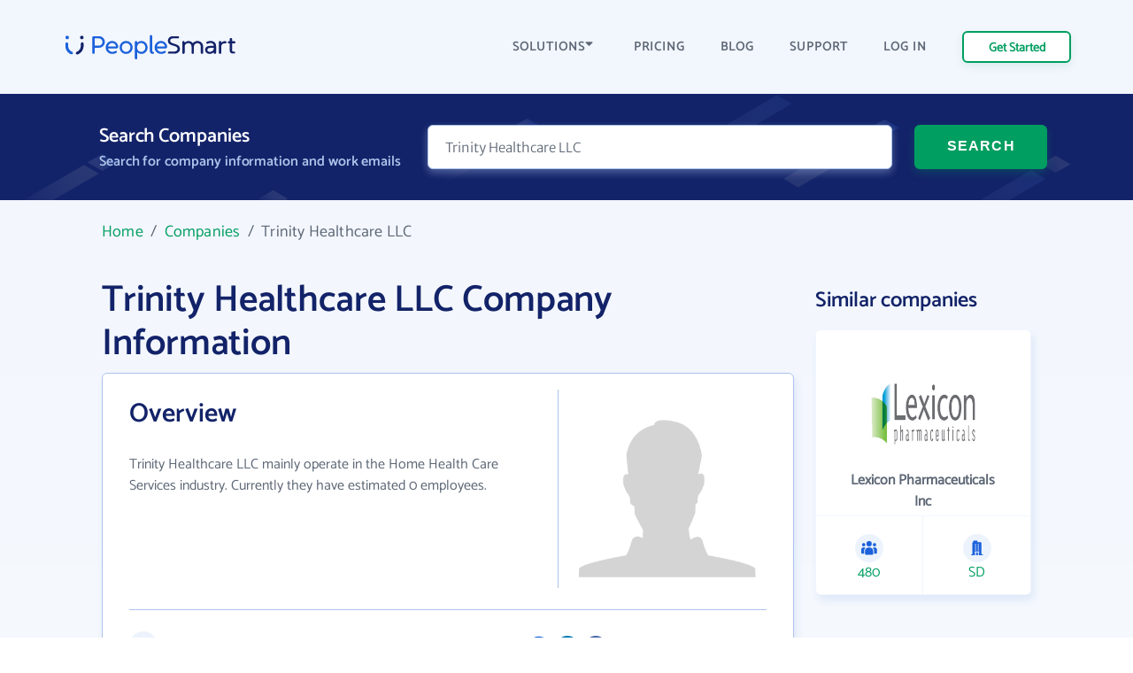

--- FILE ---
content_type: application/javascript
request_url: https://www.peoplesmart.com/profile/assets/dist/js/charts.c91a2efd.bundle.js
body_size: 743
content:
"use strict";
(self["webpackChunk"] = self["webpackChunk"] || []).push([[176],{

/***/ 455:
/***/ (function(__unused_webpack___webpack_module__, __unused_webpack___webpack_exports__, __webpack_require__) {

/* harmony import */ var cash_dom__WEBPACK_IMPORTED_MODULE_0__ = __webpack_require__(942);
/* harmony import */ var chart_js__WEBPACK_IMPORTED_MODULE_1__ = __webpack_require__(571);


chart_js__WEBPACK_IMPORTED_MODULE_1__/* .Chart */ .t1.register(chart_js__WEBPACK_IMPORTED_MODULE_1__/* .ArcElement */ .Bs, chart_js__WEBPACK_IMPORTED_MODULE_1__/* .PointElement */ .FN, chart_js__WEBPACK_IMPORTED_MODULE_1__/* .DoughnutController */ .ju, chart_js__WEBPACK_IMPORTED_MODULE_1__/* .Tooltip */ .m_);
const colors = ["#ADC4EB", "#132369", "#fCCf33", "#00C779", "#1B61DB", "#F44336", "#FC6DAB", "#E55934", "#6A3937"];
async function getData() {
  const id = cash_dom__WEBPACK_IMPORTED_MODULE_0__("#emailFormatsChart").data("company-id");
  const url = `${window.location.protocol}//${window.location.hostname}/companies/api/email-formats-chart/${id}`;
  const response = await fetch(url, {
    method: "get",
    headers: {
      "Content-Type": "application/json",
      "X-Requested-With": "XMLHttpRequest"
    }
  });
  const data = await response.json();
  return data;
}
async function displayChart() {
  const data = await getData();
  const container = cash_dom__WEBPACK_IMPORTED_MODULE_0__("#emailFormatsChart");
  const ctx = container.children("canvas").get(0).getContext("2d");
  new chart_js__WEBPACK_IMPORTED_MODULE_1__/* .Chart */ .t1(ctx, {
    type: "doughnut",
    weight: 10,
    data: {
      labels: Object.keys(data[0].formats),
      datasets: [{
        data: Object.values(data[0].formats),
        backgroundColor: colors,
        hoverOffset: 4
      }]
    },
    options: {
      cutout: "75%",
      plugins: {
        legend: {
          display: false
        }
      }
    }
  });
  container.children("span.bulma-loader-mixin").remove();
  container.children().removeClass("is-hidden");
  if (data[1].logo) {
    container.children().attr("style", `background-image: url(${data[1].logo})`);
  }
  syncItemsColor();
}
function syncItemsColor() {
  const dots = cash_dom__WEBPACK_IMPORTED_MODULE_0__(".email-formats .dot");
  dots.each((index, dot) => {
    let color = colors[index];
    cash_dom__WEBPACK_IMPORTED_MODULE_0__(dot).attr("style", `background-color: ${color}`);
  });
  const row = cash_dom__WEBPACK_IMPORTED_MODULE_0__(".email-formats__item");
  row.each((index, element) => {
    let color = colors[index];
    cash_dom__WEBPACK_IMPORTED_MODULE_0__(element).attr("style", `border-right: 4px solid ${color}`);
  });
}
displayChart();

/***/ })

},
/******/ function(__webpack_require__) { // webpackRuntimeModules
/******/ var __webpack_exec__ = function(moduleId) { return __webpack_require__(__webpack_require__.s = moduleId); }
/******/ __webpack_require__.O(0, [96], function() { return __webpack_exec__(455); });
/******/ var __webpack_exports__ = __webpack_require__.O();
/******/ }
]);
//# sourceMappingURL=charts.c91a2efd.bundle.js.map